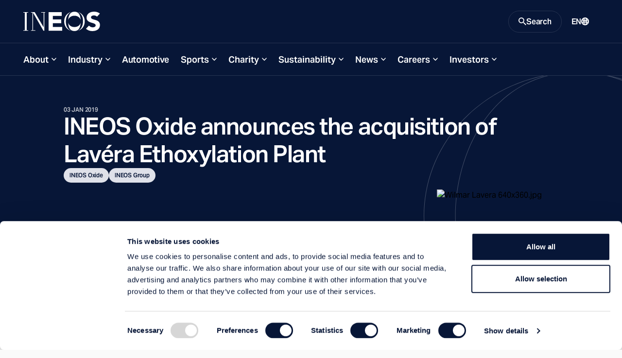

--- FILE ---
content_type: text/html; charset=utf-8
request_url: https://www.ineos.com/news/ineos-group/ineos-oxide-announces-the-acquisition-of-lavera-ethoxylation-plant/
body_size: 17490
content:
<!DOCTYPE html>
<html lang="en">
<head>
    <meta charset="UTF-8" />
    <meta name="viewport" content="width=device-width, initial-scale=1.0" />
    <meta http-equiv="X-UA-Compatible" content="ie=edge" />
    <title>INEOS Oxide announces the acquisition of Lav&#xE9;ra Ethoxylation Plant</title>
    <link rel="preconnect" href="https://use.typekit.net" crossorigin />
    <link rel="preconnect" href="https://p.typekit.net" />
    <link rel="preload" as="style" href="https://use.typekit.net/wic3dos.css" />
    <link rel="stylesheet"
          href="https://use.typekit.net/wic3dos.css"
          media="print"
          onload="this.media='all'" />
    <noscript>
        <link rel="stylesheet" href="https://use.typekit.net/wic3dos.css" />
    </noscript>
    <link rel="stylesheet" crossorigin href="/assets/style.css?v=HqcZJzHtWGik5FWJNLZCZ8bj4QMGXp4BDwmfcNFIlIg">
    <link rel="apple-touch-icon" sizes="180x180" href="/assets/apple-touch-icon.png">
    <link rel="manifest" href="/assets/site.webmanifest">
    <link rel="shortcut icon" href="/assets/favicon.ico" media="(prefers-color-scheme: light)" sizes="any">
    <link rel="shortcut icon" href="/assets/favicon-dark-mode.ico" media="(prefers-color-scheme: dark)" sizes="any">
    <link rel="icon" href="/assets/favicon.svg" type="image/svg+xml">
    <meta name="msapplication-TileColor" content="#071637">
    <meta name="msapplication-config" content="/assets/browserconfig.xml">
    <meta name="theme-color" content="#ffffff">


    <meta name="twitter:card" content="summary_large_image" />
    <meta name="twitter:title" content="INEOS Oxide announces the acquisition of Lav&#xE9;ra Ethoxylation Plant">

        <meta name="description" content="INEOS Oxide and Wilmar today announce that they have closed the acquisition by INEOS of the Wilmar Ethoxylation plant in Lav&#xE9;ra, France. &#xA; Nathalie Haeberli, Business Manager Alkoxylation, commented&#xA0; &#x201C;This acquisition is a great fit for our alkoxylation business as we continue our growth in the Euro" />
        <meta property="og:description" content="INEOS Oxide and Wilmar today announce that they have closed the acquisition by INEOS of the Wilmar Ethoxylation plant in Lav&#xE9;ra, France. &#xA; Nathalie Haeberli, Business Manager Alkoxylation, commented&#xA0; &#x201C;This acquisition is a great fit for our alkoxylation business as we continue our growth in the Euro" />

    <meta property="og:title" content="INEOS Oxide announces the acquisition of Lav&#xE9;ra Ethoxylation Plant" />
    <meta property="og:type" content="website" />
    <meta property="og:url" content="https://www.ineos.com/news/ineos-group/ineos-oxide-announces-the-acquisition-of-lavera-ethoxylation-plant/" />
        <meta property="og:image" content="https://www.ineos.com/assets/apple-touch-icon.png" />
    <meta property="og:locale" content="en" />
    
    <link rel="canonical" href="https://www.ineos.com/news/ineos-group/ineos-oxide-announces-the-acquisition-of-lavera-ethoxylation-plant/" />
    

        <!-- Google Tag Manager -->
        <script>
            (function (w, d, s, l, i) {
                w[l] = w[l] || [];
                w[l].push({
                    'gtm.start':
                        new Date().getTime(),
                    event: 'gtm.js'
                });
                var f = d.getElementsByTagName(s)[0],
                    j = d.createElement(s),
                    dl = l != 'dataLayer' ? '&l=' + l : '';
                j.async = true;
                j.src =
                    'https://www.googletagmanager.com/gtm.js?id=' + i + dl;
                f.parentNode.insertBefore(j, f);
            })(window, document, 'script', 'dataLayer', 'GTM-KLWT78Z');
        </script>
        <!-- End Google Tag Manager -->

    
    
    
</head>
<body class="bg-light" data-search="/searchresultspage/autocomplete/">
        <!-- Google Tag Manager (noscript) -->
        <noscript>
            <iframe src="https://www.googletagmanager.com/ns.html?id=GTM-KLWT78Z"
                    height="0" width="0" style="display: none; visibility: hidden">
            </iframe>
        </noscript>
        <!-- End Google Tag Manager (noscript) -->
<script src="/site.js?v=OcQRTmBn08gaZaj8ZsUtbY8y-Xmh3sysf5mwQFyjgkg" type="text/javascript"></script>

<header class="c-site-header js-header-sticky" data-module="header">
    <a class="c-button is-primary is-small fixed top-1 left-full z-50 focus:left-1" href="#main-content">Skip to main content</a>
    <div class="c-site-header-bar-wrapper">
        <div class="c-site-header-bar">
            <div class="c-site-header-logo is-double">
                <a href="/" class="c-site-link is-logo">
                    <img src="/contentassets/416ec8a86e714e04870994301eb7dcb9/ineos-mobile-logo.svg"
                         class="o-logo c-site-link-svg" alt="INEOS mobile logo.svg">
                    <img src="/contentassets/416ec8a86e714e04870994301eb7dcb9/new-ineos-logo-2024.svg"
                         class="o-logo c-site-link-svg is-wide" alt="New ineos logo 2024.svg">
                </a>
            </div>
            <div class="c-site-header-bar-controls">
                    <button class="c-site-link is-button is-search js-button-search" aria-expanded="false" aria-controls="search-modal">
                        <svg class="o-icon c-site-link-icon is-closed"
                             width="16"
                             height="16"
                             viewBox="0 0 16 16"
                             xmlns="http://www.w3.org/2000/svg"
                             aria-hidden="true"
                             focusable="false">
                            <path d="M11.435 10.063h-.723l-.256-.247a5.92 5.92 0 0 0 1.437-3.87 5.946 5.946 0 1 0-5.947 5.947 5.92 5.92 0 0 0 3.87-1.437l.247.256v.723L14.637 16 16 14.637l-4.565-4.574Zm-5.489 0A4.111 4.111 0 0 1 1.83 5.946 4.111 4.111 0 0 1 5.946 1.83a4.111 4.111 0 0 1 4.117 4.116 4.111 4.111 0 0 1-4.117 4.117Z"
                                  fill="currentColor" />
                        </svg>
                        <span class="c-site-link-text is-closed">Search</span>
                        <svg class="o-icon c-site-link-icon is-open"
                             width="16"
                             height="16"
                             viewBox="0 0 16 16"
                             xmlns="http://www.w3.org/2000/svg"
                             aria-hidden="true"
                             focusable="false">
                            <path d="M14.359 3.056 3.05 14.364 1.636 12.95 12.95 1.636l1.409 1.42Z" fill="currentColor" />
                            <path d="M1.641 3.056 12.95 14.364l1.414-1.414L3.05 1.636l-1.409 1.42Z" fill="currentColor" />
                        </svg>
                        <span class="c-site-link-text is-open">Close</span>
                    </button>

                <button class="c-site-link is-button is-menu js-button-menu" aria-expanded="false" aria-controls="site-navigation">
                    <span class="c-site-link-text is-closed">Menu</span>
                    <svg class="o-icon c-site-link-icon is-closed"
                         width="16"
                         height="16"
                         viewBox="0 0 16 16"
                         xmlns="http://www.w3.org/2000/svg"
                         aria-hidden="true"
                         focusable="false">
                        <path d="M15.992 4H0V2h16l-.008 2Zm0 5H0V7h16l-.008 2Zm0 5H0v-2h16l-.008 2Z" fill="currentColor" />
                    </svg>
                    <span class="c-site-link-text is-open">Close</span>
                    <svg class="o-icon c-site-link-icon is-open"
                         width="16"
                         height="16"
                         viewBox="0 0 16 16"
                         xmlns="http://www.w3.org/2000/svg"
                         aria-hidden="true"
                         focusable="false">
                        <path d="M14.359 3.056 3.05 14.364 1.636 12.95 12.95 1.636l1.409 1.42Z" fill="currentColor" />
                        <path d="M1.641 3.056 12.95 14.364l1.414-1.414L3.05 1.636l-1.409 1.42Z" fill="currentColor" />
                    </svg>
                </button>

                    <a href="/language-selection/?contentId=19070" class="c-site-link is-link is-language">
                        <span class="c-site-link-text">EN</span>
                        <svg class="o-icon c-site-link-icon"
                             width="16"
                             height="16"
                             viewBox="0 0 16 16"
                             xmlns="http://www.w3.org/2000/svg"
                             aria-hidden="true"
                             focusable="false">
                            <path d="M8.014.001a7.974 7.974 0 0 1 2.295.3h.2v.1a7.985 7.985 0 0 1 3.974 2.907 8.003 8.003 0 0 1 0 9.377 7.985 7.985 0 0 1-3.974 2.907v.1h-.2a7.972 7.972 0 0 1-4.391 0h-.1a7.984 7.984 0 0 1-4.2-2.87 8.003 8.003 0 0 1 0-9.652A7.984 7.984 0 0 1 8.015.001Zm.2 10.194H6.715c.1 1.3.3 2.498.699 3.798.497.063 1 .063 1.497 0 .4-1.3.599-2.499.699-3.698H8.213v-.1Zm-3.494.2h-.2l-.698.2h-.2l-.798.3a5.993 5.993 0 0 0 2.395 2.398c-.299-1-.399-1.999-.499-2.898Zm6.987 0-.1.4-.4 2.298a5.993 5.993 0 0 0 1.996-2.198l-.498-.2-.998-.3ZM2.225 6.297a6.004 6.004 0 0 0-.2 2.699l.899-.3 1.597-.4a25.016 25.016 0 0 1 0-1.599c-.599 0-1.198-.1-1.597-.3l-.699-.2v.1Zm11.478 0-.5.2c-.399.2-.997.3-1.596.3a24.64 24.64 0 0 1 0 1.599c.599 0 .998.2 1.397.3h.2l.598.3a6.006 6.006 0 0 0-.1-2.599v-.1Zm-7.086.7v1.3c1.03-.04 2.063-.04 3.093 0v-1.3c-1.03.039-2.062.039-3.093 0ZM8.014 2h-.599l-.1.4-.499 2.598c.898.03 1.797.03 2.695 0A23.014 23.014 0 0 0 8.812 1.8l.2.2a5.98 5.98 0 0 0-.998 0Zm3.194 1 .1.499.199 1.4 1.197-.3h.2a5.991 5.991 0 0 0-1.697-1.7V3Zm-5.989-.3h-.2a5.992 5.992 0 0 0-1.796 1.798l.4.1 1.197.3c0-.8.2-1.499.4-2.199Z"
                                  fill="currentColor"/>
                        </svg>
                    </a>
            </div>
        </div>
    </div>
    <div class="c-site-header-nav js-site-nav">
        <nav id="site-navigation" class="c-nav">
            <ul class="c-nav-list">
                        <li class="c-nav-root js-nav-root">
                                <button class="c-nav-button has-children js-nav-parent-button" aria-expanded="false">About</button>
                                <ul class="c-nav-sub" aria-label="About menu">
                                    <li class="c-nav-child">
                                        <a href="/about/" target="" class="c-nav-child-link">
                                            Visit this Section
                                        </a>
                                    </li>
                                        <li class="c-nav-child">
                                            <a href="/about/history/" target="" class="c-nav-child-link">Our History</a>
                                        </li>
                                        <li class="c-nav-child">
                                            <a href="/about/our-leadership/" target="" class="c-nav-child-link">Our Leadership</a>
                                        </li>
                                        <li class="c-nav-child">
                                            <a href="/about/year-in-review/" target="" class="c-nav-child-link">Year in Review</a>
                                        </li>
                                        <li class="c-nav-child">
                                            <a href="/about/the-ineos-compass/" target="" class="c-nav-child-link">The INEOS Compass</a>
                                        </li>
                                        <li class="c-nav-child">
                                            <a href="/contact/" target="" class="c-nav-child-link">Contacts</a>
                                        </li>
                                        <li class="c-nav-child">
                                            <a href="/locations/" target="" class="c-nav-child-link">Locations</a>
                                        </li>
                                </ul>
                        </li>
                        <li class="c-nav-root js-nav-root">
                                <button class="c-nav-button has-children js-nav-parent-button" aria-expanded="false">Industry</button>
                                <ul class="c-nav-sub" aria-label="About menu">
                                    <li class="c-nav-child">
                                        <a href="/industry/" target="" class="c-nav-child-link">
                                            Visit this Section
                                        </a>
                                    </li>
                                        <li class="c-nav-child">
                                            <a href="/our-businesses/" target="" class="c-nav-child-link">Our Businesses</a>
                                        </li>
                                        <li class="c-nav-child">
                                            <a href="/products/" target="" class="c-nav-child-link">Product Finder</a>
                                        </li>
                                        <li class="c-nav-child">
                                            <a href="/industry/products/" target="" class="c-nav-child-link">Products</a>
                                        </li>
                                        <li class="c-nav-child">
                                            <a href="/industry/markets/" target="" class="c-nav-child-link">Markets</a>
                                        </li>
                                </ul>
                        </li>
                        <li class="c-nav-root js-nav-root">
                                <a href="/Automotive/" class="c-nav-button" target="">Automotive</a>
                        </li>
                        <li class="c-nav-root js-nav-root">
                                <button class="c-nav-button has-children js-nav-parent-button" aria-expanded="false">Sports</button>
                                <ul class="c-nav-sub" aria-label="About menu">
                                    <li class="c-nav-child">
                                        <a href="/sports/" target="" class="c-nav-child-link">
                                            Visit this Section
                                        </a>
                                    </li>
                                        <li class="c-nav-child">
                                            <a href="/sports/football/" target="" class="c-nav-child-link">Football</a>
                                        </li>
                                        <li class="c-nav-child">
                                            <a href="/sports/f1/" target="" class="c-nav-child-link">Formula 1</a>
                                        </li>
                                        <li class="c-nav-child">
                                            <a href="/sports/cycling/" target="" class="c-nav-child-link">Cycling</a>
                                        </li>
                                        <li class="c-nav-child">
                                            <a href="/sports/sailing/" target="" class="c-nav-child-link">Sailing</a>
                                        </li>
                                        <li class="c-nav-child">
                                            <a href="/sports/challenges/" target="" class="c-nav-child-link">1:59 Challenge</a>
                                        </li>
                                </ul>
                        </li>
                        <li class="c-nav-root js-nav-root">
                                <button class="c-nav-button has-children js-nav-parent-button" aria-expanded="false">Charity</button>
                                <ul class="c-nav-sub" aria-label="About menu">
                                    <li class="c-nav-child">
                                        <a href="/charities/" target="" class="c-nav-child-link">
                                            Visit this Section
                                        </a>
                                    </li>
                                        <li class="c-nav-child">
                                            <a href="/charities/health/" target="" class="c-nav-child-link">Health</a>
                                        </li>
                                        <li class="c-nav-child">
                                            <a href="/charities/education/" target="" class="c-nav-child-link">Education</a>
                                        </li>
                                        <li class="c-nav-child">
                                            <a href="/charities/community/" target="" class="c-nav-child-link">Community</a>
                                        </li>
                                        <li class="c-nav-child">
                                            <a href="/charities/conservation/" target="" class="c-nav-child-link">Conservation</a>
                                        </li>
                                </ul>
                        </li>
                        <li class="c-nav-root js-nav-root">
                                <button class="c-nav-button has-children js-nav-parent-button" aria-expanded="false">Sustainability</button>
                                <ul class="c-nav-sub" aria-label="About menu">
                                    <li class="c-nav-child">
                                        <a href="/sustainability/" target="" class="c-nav-child-link">
                                            Visit this Section
                                        </a>
                                    </li>
                                        <li class="c-nav-child">
                                            <a href="/sustainability/environment/" target="" class="c-nav-child-link">Environment</a>
                                        </li>
                                        <li class="c-nav-child">
                                            <a href="/sustainability/social/" target="" class="c-nav-child-link">Social</a>
                                        </li>
                                        <li class="c-nav-child">
                                            <a href="/sustainability/governance/" target="" class="c-nav-child-link">Governance</a>
                                        </li>
                                        <li class="c-nav-child">
                                            <a href="/sustainability/sustainability-reports/" target="" class="c-nav-child-link">Reporting &amp; Data</a>
                                        </li>
                                </ul>
                        </li>
                        <li class="c-nav-root js-nav-root">
                                <button class="c-nav-button has-children js-nav-parent-button" aria-expanded="false">News</button>
                                <ul class="c-nav-sub" aria-label="About menu">
                                    <li class="c-nav-child">
                                        <a href="/media/" target="" class="c-nav-child-link">
                                            Visit this Section
                                        </a>
                                    </li>
                                        <li class="c-nav-child">
                                            <a href="/news/" target="" class="c-nav-child-link">Press Releases</a>
                                        </li>
                                        <li class="c-nav-child">
                                            <a href="/inch-magazine/" target="" class="c-nav-child-link">INCH Magazine</a>
                                        </li>
                                        <li class="c-nav-child">
                                            <a href="/intv/" target="" class="c-nav-child-link">IN.TV</a>
                                        </li>
                                        <li class="c-nav-child">
                                            <a href="/press-contacts/" target="" class="c-nav-child-link">Press Contacts</a>
                                        </li>
                                </ul>
                        </li>
                        <li class="c-nav-root js-nav-root">
                                <button class="c-nav-button has-children js-nav-parent-button" aria-expanded="false">Careers</button>
                                <ul class="c-nav-sub" aria-label="About menu">
                                    <li class="c-nav-child">
                                        <a href="/careers/" target="" class="c-nav-child-link">
                                            Visit this Section
                                        </a>
                                    </li>
                                        <li class="c-nav-child">
                                            <a href="/careers/working-with-us/" target="" class="c-nav-child-link">Working with us</a>
                                        </li>
                                        <li class="c-nav-child">
                                            <a href="/careers/jobs/" target="" class="c-nav-child-link">Jobs</a>
                                        </li>
                                        <li class="c-nav-child">
                                            <a href="/careers/graduates/" target="" class="c-nav-child-link">Graduates</a>
                                        </li>
                                        <li class="c-nav-child">
                                            <a href="/careers/apprenticeships-and-internships/" target="" class="c-nav-child-link">Apprenticeships and Internships</a>
                                        </li>
                                        <li class="c-nav-child">
                                            <a href="/careers/faqs/" target="" class="c-nav-child-link">FAQs</a>
                                        </li>
                                        <li class="c-nav-child">
                                            <a href="/careers/recruitment-fraud/" target="" class="c-nav-child-link">Recruitment Fraud</a>
                                        </li>
                                </ul>
                        </li>
                        <li class="c-nav-root js-nav-root">
                                <button class="c-nav-button has-children js-nav-parent-button" aria-expanded="false">Investors</button>
                                <ul class="c-nav-sub" aria-label="About menu">
                                    <li class="c-nav-child">
                                        <a href="/investors-companies/" target="" class="c-nav-child-link">
                                            Visit this Section
                                        </a>
                                    </li>
                                        <li class="c-nav-child">
                                            <a href="/investor-relations/" target="" class="c-nav-child-link">INEOS Investor Relations</a>
                                        </li>
                                        <li class="c-nav-child">
                                            <a href="/ineos-quattro-investor-relations/" target="" class="c-nav-child-link">INEOS Quattro Investor Relations</a>
                                        </li>
                                        <li class="c-nav-child">
                                            <a href="/businesses/ineos-enterprises/investor-relations/" target="" class="c-nav-child-link">INEOS Enterprises Investor Relations</a>
                                        </li>
                                        <li class="c-nav-child">
                                            <a href="/investors-companies/investment-fraud/" target="" class="c-nav-child-link">Investment Fraud</a>
                                        </li>
                                </ul>
                        </li>

                    <li class="c-nav-root is-language">

                        <a href="/language-selection/?contentId=19070"
                           class="c-nav-button">
                            <span class="c-site-link-text">EN</span>
                            <svg class="o-icon c-site-link-icon"
                                 width="16"
                                 height="16"
                                 viewBox="0 0 16 16"
                                 xmlns="http://www.w3.org/2000/svg"
                                 aria-hidden="true"
                                 focusable="false">
                                <path d="M8.014.001a7.974 7.974 0 0 1 2.295.3h.2v.1a7.985 7.985 0 0 1 3.974 2.907 8.003 8.003 0 0 1 0 9.377 7.985 7.985 0 0 1-3.974 2.907v.1h-.2a7.972 7.972 0 0 1-4.391 0h-.1a7.984 7.984 0 0 1-4.2-2.87 8.003 8.003 0 0 1 0-9.652A7.984 7.984 0 0 1 8.015.001Zm.2 10.194H6.715c.1 1.3.3 2.498.699 3.798.497.063 1 .063 1.497 0 .4-1.3.599-2.499.699-3.698H8.213v-.1Zm-3.494.2h-.2l-.698.2h-.2l-.798.3a5.993 5.993 0 0 0 2.395 2.398c-.299-1-.399-1.999-.499-2.898Zm6.987 0-.1.4-.4 2.298a5.993 5.993 0 0 0 1.996-2.198l-.498-.2-.998-.3ZM2.225 6.297a6.004 6.004 0 0 0-.2 2.699l.899-.3 1.597-.4a25.016 25.016 0 0 1 0-1.599c-.599 0-1.198-.1-1.597-.3l-.699-.2v.1Zm11.478 0-.5.2c-.399.2-.997.3-1.596.3a24.64 24.64 0 0 1 0 1.599c.599 0 .998.2 1.397.3h.2l.598.3a6.006 6.006 0 0 0-.1-2.599v-.1Zm-7.086.7v1.3c1.03-.04 2.063-.04 3.093 0v-1.3c-1.03.039-2.062.039-3.093 0ZM8.014 2h-.599l-.1.4-.499 2.598c.898.03 1.797.03 2.695 0A23.014 23.014 0 0 0 8.812 1.8l.2.2a5.98 5.98 0 0 0-.998 0Zm3.194 1 .1.499.199 1.4 1.197-.3h.2a5.991 5.991 0 0 0-1.697-1.7V3Zm-5.989-.3h-.2a5.992 5.992 0 0 0-1.796 1.798l.4.1 1.197.3c0-.8.2-1.499.4-2.199Z"
                                      fill="currentColor" />
                            </svg>
                        </a>
                    </li>
            </ul>
        </nav>
    </div>
    <div id="search-modal" class="c-site-header-search js-search-modal">
        <div class="c-site-header-search-bg">
            <svg class=" text-icon"
                 width="395"
                 height="375"
                 viewBox="0 0 395 375"
                 fill="none"
                 xmlns="http://www.w3.org/2000/svg"
                 aria-hidden="true"
                 focusable="false">
                <path fill="currentColor" opacity="0.25" fill-rule="evenodd" clip-rule="evenodd"
                      d="M41.3263 187.476C41.3263 146.398 53.0178 99.6704 78.6129 63.2216C100.777 31.6586 133.367 7.80142 177.84 1.98261C196.741 0.219149 215.861 1.03865 234.56 4.44111C272.058 12.969 300.193 35.0274 320.002 63.2364C345.602 99.6901 357.297 146.418 357.297 187.476C357.297 228.535 345.608 275.274 320.012 311.74C302.52 336.66 278.534 356.782 247.336 367.022C219.708 373.881 190.809 374.962 162.781 370.264C125.916 361.531 98.1956 339.65 78.613 311.755C53.0178 275.294 41.3263 228.555 41.3263 187.476ZM162.419 370.811C124.088 364.339 87.3923 347.091 57.7725 319.066C-19.2575 246.186 -19.2575 128.023 57.7725 55.142C91.2123 23.5035 133.671 5.5997 177.319 1.4306C184.349 0.490453 191.675 0 199.303 0C212.051 0 223.956 1.37026 235.044 3.92039C272.299 10.768 307.868 27.8419 336.723 55.142C413.753 128.023 413.753 246.186 336.723 319.066C311.156 343.256 280.316 359.417 247.704 367.549C233.157 372.345 217.047 375 199.303 375C186.116 375 173.831 373.533 162.419 370.811ZM154.739 368.753C119.367 361.376 85.731 344.673 58.2196 318.643C-18.5635 245.996 -18.5636 128.212 58.2196 55.5649C88.4293 26.9825 126.024 9.6456 165.192 3.55425C126.894 11.9007 98.2198 34.2295 78.1093 62.8679C52.4286 99.4386 40.7108 146.296 40.7108 187.476C40.7108 228.657 52.4286 275.526 78.1093 312.108C96.3463 338.087 121.626 358.878 154.739 368.753ZM238.173 369.688C226.21 372.735 213.265 374.385 199.303 374.385C190.215 374.385 181.557 373.686 173.32 372.357C194.905 374.838 216.84 373.949 238.173 369.688ZM254.551 365.091C284.459 356.498 312.63 341.016 336.276 318.643C413.059 245.996 413.059 128.212 336.276 55.565C310.241 30.9322 278.721 14.6518 245.435 6.7237C277.782 16.7801 302.555 37.3197 320.506 62.8827C346.191 99.4583 357.913 146.315 357.913 187.476C357.913 228.637 346.197 275.506 320.515 312.094C304.289 335.21 282.487 354.221 254.551 365.091Z" />
            </svg>
        </div>
            <div class="c-site-header-search-wrapper">
                <div class="c-modal-search" data-module="search">
                    <div class="c-modal-search-wrapper">
                        <div class="c-modal-search-form-wrapper">
                            <form class="c-modal-search-form js-site-seach" action="/search-page/" method="get" autocomplete="off">
                                <div class="c-modal-search-column">
                                    <h2 class="c-modal-search-title">Search INEOS</h2>
                                    <div class="c-modal-search-input-wrapper">
                                        <label for="site-search" class="c-modal-search-label sr-only">Search</label>
                                        <input type="search" id="site-search" class="c-index-search-input js-site-search-input" name="q" placeholder="Search Query" type="search" required />
                                        <div class="c-autocomplete js-autocomplete-suggestions"></div>
                                        <button type="submit" class="c-modal-search-button">
                                            <svg class="o-icon c-modal-search-button-icon"
                                                 width="16"
                                                 height="16"
                                                 viewBox="0 0 16 16"
                                                 xmlns="http://www.w3.org/2000/svg"
                                                 aria-hidden="true"
                                                 focusable="false">
                                                <path d="M11.435 10.063h-.723l-.256-.247a5.92 5.92 0 0 0 1.437-3.87 5.946 5.946 0 1 0-5.947 5.947 5.92 5.92 0 0 0 3.87-1.437l.247.256v.723L14.637 16 16 14.637l-4.565-4.574Zm-5.489 0A4.111 4.111 0 0 1 1.83 5.946 4.111 4.111 0 0 1 5.946 1.83a4.111 4.111 0 0 1 4.117 4.116 4.111 4.111 0 0 1-4.117 4.117Z"
                                                      fill="currentColor" />
                                            </svg>
                                        </button>
                                    </div>
                                        <div class="c-modal-search-suggestions">
                                            <h3 class="c-modal-search-subtitle">Suggestions</h3>
                                            <ul class="c-modal-search-list o-list is-inline">
                                                    <li class="c-modal-search-item">
                                                        <a href="/search-page/?q=Careers" class="c-modal-search-list-link">Careers</a>
                                                    </li>
                                                    <li class="c-modal-search-item">
                                                        <a href="/search-page/?q=Sustainability" class="c-modal-search-list-link">Sustainability</a>
                                                    </li>
                                            </ul>
                                        </div>
                                </div>
                                    <div class="c-modal-search-column hidden lg:block">
                                        <div class="c-modal-search-filters-wrapper">
                                            <div class="c-modal-search-filters">
                                                <fieldset class="c-form-fs">
                                                    <legend class="c-form-label">Filter by:</legend>
                                                        <label class="c-form-cb">
                                                            <input type="checkbox" class="c-form-cb-input" name="categories" value="Business">
                                                            <span class="c-form-cb-caption">Business</span>
                                                        </label>
                                                        <label class="c-form-cb">
                                                            <input type="checkbox" class="c-form-cb-input" name="categories" value="Careers">
                                                            <span class="c-form-cb-caption">Careers</span>
                                                        </label>
                                                        <label class="c-form-cb">
                                                            <input type="checkbox" class="c-form-cb-input" name="categories" value="Document">
                                                            <span class="c-form-cb-caption">Document</span>
                                                        </label>
                                                        <label class="c-form-cb">
                                                            <input type="checkbox" class="c-form-cb-input" name="categories" value="Group">
                                                            <span class="c-form-cb-caption">Group</span>
                                                        </label>
                                                        <label class="c-form-cb">
                                                            <input type="checkbox" class="c-form-cb-input" name="categories" value="INCH Magazine">
                                                            <span class="c-form-cb-caption">INCH Magazine</span>
                                                        </label>
                                                        <label class="c-form-cb">
                                                            <input type="checkbox" class="c-form-cb-input" name="categories" value="Markets">
                                                            <span class="c-form-cb-caption">Markets</span>
                                                        </label>
                                                        <label class="c-form-cb">
                                                            <input type="checkbox" class="c-form-cb-input" name="categories" value="News">
                                                            <span class="c-form-cb-caption">News</span>
                                                        </label>
                                                        <label class="c-form-cb">
                                                            <input type="checkbox" class="c-form-cb-input" name="categories" value="Products">
                                                            <span class="c-form-cb-caption">Products</span>
                                                        </label>
                                                        <label class="c-form-cb">
                                                            <input type="checkbox" class="c-form-cb-input" name="categories" value="Sports">
                                                            <span class="c-form-cb-caption">Sports</span>
                                                        </label>
                                                        <label class="c-form-cb">
                                                            <input type="checkbox" class="c-form-cb-input" name="categories" value="Sustainability">
                                                            <span class="c-form-cb-caption">Sustainability</span>
                                                        </label>
                                                </fieldset>
                                            </div>
                                        </div>
                                    </div>
                            </form>
                        </div>
                        <div class="c-modal-search-cta">
                            <div class="c-modal-search-cta-wrapper">
                                <span class="c-modal-search-cta-text">Looking for a product? Search using our product finder.</span>
                                <a href="/products/" class="c-button is-primary is-small flex-shrink-0">
                                    Product Finder
                                    <svg class="o-icon size-3"
                                         width="16"
                                         height="16"
                                         viewBox="0 0 16 16"
                                         xmlns="http://www.w3.org/2000/svg"
                                         aria-hidden="true"
                                         focusable="false">
                                        <path d="M9.45.5 16 8.015 9.448 15.5l-1.475-1.29 4.567-5.217H0V7.034h12.546L7.97 1.787 9.45.5Z"
                                              fill="currentColor" />
                                    </svg>
                                </a>
                            </div>
                        </div>
                    </div>
                </div>
            </div>
    </div>
</header>
    <main id="main-content" class="c-main bg-transparent">





        



<article class="c-article has-feature-image">
    <header class="c-article-header">
        <div class="o-block is-wide relative">
            <div class="c-article-bg-image">
                <svg
                    class=" text-icon-on-accent"
                    width="395"
                    height="375"
                    viewBox="0 0 395 375"
                    fill="none"
                    xmlns="http://www.w3.org/2000/svg"
                    aria-hidden="true"
                    focusable="false"
                >
                    <path fill="currentColor" opacity="0.25" fill-rule="evenodd" clip-rule="evenodd"
                          d="M41.3263 187.476C41.3263 146.398 53.0178 99.6704 78.6129 63.2216C100.777 31.6586 133.367 7.80142 177.84 1.98261C196.741 0.219149 215.861 1.03865 234.56 4.44111C272.058 12.969 300.193 35.0274 320.002 63.2364C345.602 99.6901 357.297 146.418 357.297 187.476C357.297 228.535 345.608 275.274 320.012 311.74C302.52 336.66 278.534 356.782 247.336 367.022C219.708 373.881 190.809 374.962 162.781 370.264C125.916 361.531 98.1956 339.65 78.613 311.755C53.0178 275.294 41.3263 228.555 41.3263 187.476ZM162.419 370.811C124.088 364.339 87.3923 347.091 57.7725 319.066C-19.2575 246.186 -19.2575 128.023 57.7725 55.142C91.2123 23.5035 133.671 5.5997 177.319 1.4306C184.349 0.490453 191.675 0 199.303 0C212.051 0 223.956 1.37026 235.044 3.92039C272.299 10.768 307.868 27.8419 336.723 55.142C413.753 128.023 413.753 246.186 336.723 319.066C311.156 343.256 280.316 359.417 247.704 367.549C233.157 372.345 217.047 375 199.303 375C186.116 375 173.831 373.533 162.419 370.811ZM154.739 368.753C119.367 361.376 85.731 344.673 58.2196 318.643C-18.5635 245.996 -18.5636 128.212 58.2196 55.5649C88.4293 26.9825 126.024 9.6456 165.192 3.55425C126.894 11.9007 98.2198 34.2295 78.1093 62.8679C52.4286 99.4386 40.7108 146.296 40.7108 187.476C40.7108 228.657 52.4286 275.526 78.1093 312.108C96.3463 338.087 121.626 358.878 154.739 368.753ZM238.173 369.688C226.21 372.735 213.265 374.385 199.303 374.385C190.215 374.385 181.557 373.686 173.32 372.357C194.905 374.838 216.84 373.949 238.173 369.688ZM254.551 365.091C284.459 356.498 312.63 341.016 336.276 318.643C413.059 245.996 413.059 128.212 336.276 55.565C310.241 30.9322 278.721 14.6518 245.435 6.7237C277.782 16.7801 302.555 37.3197 320.506 62.8827C346.191 99.4583 357.913 146.315 357.913 187.476C357.913 228.637 346.197 275.506 320.515 312.094C304.289 335.21 282.487 354.221 254.551 365.091Z"/>
                </svg>
            </div>
            <div class="c-article-header-container">
                <div class="c-article-header-text-container">
                    <div class="c-article-accent-line"></div>
                    <time class="c-article-published-date" datetime="2019-01-03">
                        03 Jan 2019
                    </time>
                    <h1 class="c-article-title"
                        >INEOS Oxide announces the acquisition of Lav&#xE9;ra Ethoxylation Plant</h1>
                    <div class="flex gap-2">
                        <a class="c-button is-primary is-pill" href="/businesses/ineos-oxide/">INEOS Oxide</a>
                        <a class="c-button is-primary is-pill" href="/">INEOS Group</a>
                    </div>
                </div>
            </div>
        </div>
    </header>
    <div class="c-article-figure-wrapper o-block is-wide">
        <figure class="c-article-figure">
            <img class="c-article-image"
                 src="https://res.cloudinary.com/ineoslive/image/upload/c_auto,w_1280/IneosCapitalv3/globalassets/ineos-group/businesses/ineos-oxide/news/wilmar-lavera-640x360.jpg"
                 alt="Wilmar Lavera 640x360.jpg"
                 srcset="https://res.cloudinary.com/ineoslive/image/upload/c_auto,w_1280/IneosCapitalv3/globalassets/ineos-group/businesses/ineos-oxide/news/wilmar-lavera-640x360.jpg 592w,
                        https://res.cloudinary.com/ineoslive/image/upload/c_auto,w_500/IneosCapitalv3/globalassets/ineos-group/businesses/ineos-oxide/news/wilmar-lavera-640x360.jpgg 250w,
                        https://res.cloudinary.com/ineoslive/image/upload/c_auto,w_740/IneosCapitalv3/globalassets/ineos-group/businesses/ineos-oxide/news/wilmar-lavera-640x360.jpg 340w"
                 sizes="(max-width: 979px) 592px, (max-width: 1339px) 250px, 340px"
            />
            <figcaption class="c-article-figure-caption"></figcaption>
        </figure>
    </div>

    <div class="o-block is-wide">
        <div class="c-article-body">
            <div class="c-article-content">
                <div class="s-wys" >
                    

<p>INEOS Oxide and Wilmar today announce that they have closed the acquisition by INEOS of the Wilmar Ethoxylation plant in Lav&eacute;ra, France.</p>
<p>Nathalie Haeberli, Business Manager Alkoxylation, commented&nbsp;<strong>&ldquo;This acquisition is a great fit for our alkoxylation business as we continue our growth in the European marketplace. We will now operate alkoxylation assets on three integrated INEOS sites. We look forward to adding this capacity to our network, that together with our upcoming expansion in Zwijndrecht, Antwerp,&nbsp;Belgium, increases our offering to the European market.&rdquo;</strong></p>
<p>Graham Beesley, CEO INEOS Oxide said&nbsp;<strong>&ldquo;This acquisition comes at an opportune moment for INEOS&rsquo;s Lav&eacute;ra ethylene oxide activities following the recent decision to invest in the Lav&eacute;ra site. We are confident that this enhancement to our capabilities in Lav&eacute;ra will deliver for the business, noting the expertise of both the Wilmar and INEOS Oxide teams at Lav&eacute;ra.&rdquo;</strong>&nbsp;As part of these&nbsp;investments INEOS expects its annual ethylene oxide production capacity at Lav&eacute;ra ultimately to reach 270 kt.</p>
<p>In the transaction, INEOS Oxide will acquire the Lav&eacute;ra ethoxylation production asset and the associated employees, however the Wilmar commercial portfolio is not part of the transaction and will remain with Wilmar. In parallel, supporting Wilmar&rsquo;s strategic goals, INEOS and Wilmar have entered into a toll manufacturing agreement to supply ethoxylation capacity to Wilmar from across the INEOS network.</p>
<p><strong>ENDS</strong><br /><br />Press contact</p>
<p>Richard Longden (INEOS)&nbsp; &nbsp; &nbsp; &nbsp; 0041 21 627 7063 or 0041 7996 26123</p>

                </div>
            </div>
            <div class="c-article-sidebar">
                <div class="c-article-sidebar-item">
                    <div class="flex flex-row flex-wrap lg:flex-col gap-6 lg:gap-4">
                        <a href="https://www.ineos.com/news/" class="c-article-link">
                            <svg
                                class="o-icon text-icon"
                                width="16"
                                height="16"
                                viewBox="0 0 16 16"
                                xmlns="http://www.w3.org/2000/svg"
                                aria-hidden="true"
                                focusable="false"
                            >
                                <path d="m10.5 13-5-5 5-5v10Z" fill="currentColor"/>
                            </svg>
                            Back to News

                        </a>
                        <a href="#" class="c-article-link" onClick="window.print()">
                            <svg class="o-icon text-icon"
                                 width="16"
                                 height="16"
                                 viewBox="0 0 16 16"
                                 xmlns="http://www.w3.org/2000/svg"
                                 aria-hidden="true"
                                 focusable="false">
                                <path
                                    d="M2.462 1h11.077v1.23H2.462V1Zm10.48 6.135H3.096v.019h-.02v8.615h9.847v-.019h.02V7.135ZM1.27 2.846h13.539c.678 0 1.192.494 1.192 1.166v6.092c0 .672-.514 1.28-1.192 1.28h-1.27V6.539H2.463v4.847H1.269c-.678 0-1.269-.61-1.269-1.281V4.012c0-.672.59-1.166 1.27-1.166Z"
                                    fill="currentColor"/>
                            </svg>
                            Print
                        </a>
                    </div>
                </div>
                


                <div class="c-article-sidebar-item">
                    <span
                        class="text-xs text-body-highlight font-medium leading-none uppercase">Share this Article</span>
                    <ul class="flex flex-row flex-wrap lg:flex-col items-start gap-4 lg:gap-2 pr-10 lg:pr-0">
                        <li>
                            <a href="http://www.facebook.com/sharer.php?u=https://www.ineos.com/news/ineos-group/ineos-oxide-announces-the-acquisition-of-lavera-ethoxylation-plant/" class="c-article-link">
                                <svg
                                    class="o-icon text-icon"
                                    width="16"
                                    height="16"
                                    viewBox="0 0 16 16"
                                    xmlns="http://www.w3.org/2000/svg"
                                    aria-hidden="true"
                                    focusable="false"
                                >
                                    <path
                                        d="M16 8a8 8 0 0 0-8-8 8 8 0 0 0-8 8c0 3.75 2.584 6.9 6.069 7.766v-5.322h-1.65V8h1.65V6.947c0-2.722 1.231-3.985 3.906-3.985.506 0 1.381.1 1.74.2v2.213a10.54 10.54 0 0 0-.924-.031c-1.313 0-1.82.497-1.82 1.787V8h2.613l-.45 2.444H8.97v5.497A7.999 7.999 0 0 0 16 8Z"
                                        fill="currentColor"/>

                                </svg>
                                Facebook
                            </a>
                        </li>
                        <li>
                            <a href="https://twitter.com/intent/tweet/?text=INEOS%20Oxide%20announces%20the%20acquisition%20of%20Lav%C3%A9ra%20Ethoxylation%20Plant&amp;url=https://www.ineos.com/news/ineos-group/ineos-oxide-announces-the-acquisition-of-lavera-ethoxylation-plant/"
                               class="c-article-link">
                                <svg
                                    class="o-icon text-icon"
                                    width="16"
                                    height="16"
                                    viewBox="0 0 16 16"
                                    xmlns="http://www.w3.org/2000/svg"
                                    aria-hidden="true"
                                    focusable="false"
                                >
                                    <path
                                        d="M12.6 1h2.454l-5.36 6.126L16 15.463h-4.937l-3.87-5.055-4.422 5.055H.313L6.046 8.91 0 1h5.062l3.494 4.62L12.6 1Zm-.862 12.996h1.359L4.322 2.391h-1.46l8.876 11.605Z"
                                        fill="currentColor"/>

                                </svg>
                                X (Twitter)
                            </a>
                        </li>
                        <li>
                            <a href="https://www.linkedin.com/shareArticle?mini=true&amp;url=https://www.ineos.com/news/ineos-group/ineos-oxide-announces-the-acquisition-of-lavera-ethoxylation-plant/&amp;title=INEOS%20Oxide%20announces%20the%20acquisition%20of%20Lav%C3%A9ra%20Ethoxylation%20Plant&amp;summary=INEOS Oxide announces the acquisition of Lav&#xE9;ra Ethoxylation Plant&amp;source=https://www.ineos.com/news/ineos-group/ineos-oxide-announces-the-acquisition-of-lavera-ethoxylation-plant/"
                               class="c-article-link">
                                <svg
                                    class="o-icon text-icon"
                                    width="16"
                                    height="16"
                                    viewBox="0 0 16 16"
                                    xmlns="http://www.w3.org/2000/svg"
                                    aria-hidden="true"
                                    focusable="false"
                                >
                                    <path
                                        d="M14.857 0H1.14C.511 0 0 .518 0 1.154v13.692C0 15.482.51 16 1.14 16h13.717A1.15 1.15 0 0 0 16 14.846V1.154A1.15 1.15 0 0 0 14.857 0ZM4.836 13.714H2.464V6.08H4.84v7.635h-.003ZM3.65 5.036a1.376 1.376 0 0 1 0-2.75c.757 0 1.375.618 1.375 1.375 0 .76-.614 1.375-1.375 1.375Zm10.075 8.678h-2.371V10c0-.886-.018-2.025-1.233-2.025-1.235 0-1.425.964-1.425 1.96v3.78H6.325V6.078H8.6V7.12h.032c.318-.6 1.093-1.232 2.247-1.232 2.4 0 2.846 1.582 2.846 3.64v4.185Z"
                                        fill="currentColor"/>
                                </svg>
                                LinkedIn
                            </a>
                        </li>
                        <li>
                            <a href="mailto:?Subject=INEOS%20Oxide%20announces%20the%20acquisition%20of%20Lav%C3%A9ra%20Ethoxylation%20Plant&amp;Body=https://www.ineos.com/news/ineos-group/ineos-oxide-announces-the-acquisition-of-lavera-ethoxylation-plant/"
                               class="c-article-link">
                                <svg
                                    class="o-icon text-icon"
                                    width="16"
                                    height="16"
                                    viewBox="0 0 16 16"
                                    xmlns="http://www.w3.org/2000/svg"
                                    aria-hidden="true"
                                    focusable="false"
                                >
                                    <path
                                        d="M0 2h16v2.5L8 10 0 4.5V2Zm0 12V5.713l7.434 5.112.566.388.566-.391L16 5.712V14H0Z"
                                        fill="currentColor"/>
                                </svg>
                                Email
                            </a>
                        </li>
                    </ul>
                </div>
            </div>
        </div>
    </div>
    <footer class="c-article-footer">
        <div class="o-block-wrapper">
            <div class="o-block is-wide">
                <div class="c-section-wrapper">

                    <div class="c-section-header">
                        <div class="c-section-title-wrapper">
                            <h2 class="c-section-title">
                                Latest News
                            </h2>
                        </div>
                    </div>
                        <div class="c-section-body">
                            <div class="o-grid" data-module="h-scroller" style="--scroller-container: 1581px;">
                                        <div class="o-grid-item is-three-per-row">


<a class="c-card-news" href="/news/shared-news/ineos-energy-announces-new-norphlet-oil-discovery-in-the-gulf-of-america/">
  <div class="c-card-news-wrapper">
      <picture class="c-card-news-picture">
        <source
          srcset="https://res.cloudinary.com/ineoslive/image/upload/w_432,c_fill,g_auto,f_auto,q_auto,ar_16:9/IneosCapitalv3/contentassets/6f1acf04633e47f493b3a760455984b4/appo-1.png 1x, https://res.cloudinary.com/ineoslive/image/upload/w_864,c_fill,g_auto,f_auto,q_auto,ar_16:9/IneosCapitalv3/contentassets/6f1acf04633e47f493b3a760455984b4/appo-1.png 2x" />
        <img class="c-card-news-image"
             src="https://res.cloudinary.com/ineoslive/image/upload/w_432,c_fill,g_auto,f_auto,q_auto,ar_16:9/IneosCapitalv3/contentassets/6f1acf04633e47f493b3a760455984b4/appo-1.png"
             alt="Appo 1.png" loading="lazy"/>
      </picture>
    <div class="c-card-news-body">
      <span class="c-card-news-cat">
INEOS Energy, INEOS Group      </span>
      <h3 class="c-card-news-title">INEOS Energy announces new Norphlet oil discovery in the Gulf of America</h3>
      <p class="c-card-news-date">22 Dec 2025</p>
    </div>
  </div>
</a>
                                        </div>
                                        <div class="o-grid-item is-three-per-row">


<a class="c-card-news" href="/news/ineos-group/sir-jim-ratcliffe-calls-for-immediate-action-from-europes-politicians-to-save-the-chemical-industry/">
  <div class="c-card-news-wrapper">
      <picture class="c-card-news-picture">
        <source
          srcset="https://res.cloudinary.com/ineoslive/image/upload/w_432,c_fill,g_auto,f_auto,q_auto,ar_16:9/IneosCapitalv3/contentassets/190dbbbfafaf49f9beb13142e1bda630/koln-1.jpg 1x, https://res.cloudinary.com/ineoslive/image/upload/w_864,c_fill,g_auto,f_auto,q_auto,ar_16:9/IneosCapitalv3/contentassets/190dbbbfafaf49f9beb13142e1bda630/koln-1.jpg 2x" />
        <img class="c-card-news-image"
             src="https://res.cloudinary.com/ineoslive/image/upload/w_432,c_fill,g_auto,f_auto,q_auto,ar_16:9/IneosCapitalv3/contentassets/190dbbbfafaf49f9beb13142e1bda630/koln-1.jpg"
             alt="Koln 1.JPG" loading="lazy"/>
      </picture>
    <div class="c-card-news-body">
      <span class="c-card-news-cat">
INEOS Group      </span>
      <h3 class="c-card-news-title">Sir Jim Ratcliffe calls for immediate action from Europe&#x2019;s politicians to save...</h3>
      <p class="c-card-news-date">18 Dec 2025</p>
    </div>
  </div>
</a>
                                        </div>
                                        <div class="o-grid-item is-three-per-row">


<a class="c-card-news" href="/news/shared-news/ineos-announces-150-million-investment-at-its-grangemouth-site-supported-by-the-uk-government-to-secure-the-future-of-british-industry/">
  <div class="c-card-news-wrapper">
      <picture class="c-card-news-picture">
        <source
          srcset="https://res.cloudinary.com/ineoslive/image/upload/w_432,c_fill,g_auto,f_auto,q_auto,ar_16:9/IneosCapitalv3/contentassets/b2139d2e5b6f4e698219e4ae87069043/grangemouth-small.jpg 1x, https://res.cloudinary.com/ineoslive/image/upload/w_864,c_fill,g_auto,f_auto,q_auto,ar_16:9/IneosCapitalv3/contentassets/b2139d2e5b6f4e698219e4ae87069043/grangemouth-small.jpg 2x" />
        <img class="c-card-news-image"
             src="https://res.cloudinary.com/ineoslive/image/upload/w_432,c_fill,g_auto,f_auto,q_auto,ar_16:9/IneosCapitalv3/contentassets/b2139d2e5b6f4e698219e4ae87069043/grangemouth-small.jpg"
             alt="Grangemouth (small).JPG" loading="lazy"/>
      </picture>
    <div class="c-card-news-body">
      <span class="c-card-news-cat">
INEOS Group      </span>
      <h3 class="c-card-news-title">INEOS announces &#xA3;150 million investment at its Grangemouth site, supported by...</h3>
      <p class="c-card-news-date">16 Dec 2025</p>
    </div>
  </div>
</a>
                                        </div>
                            </div>
                        </div>
                </div>
            </div>
        </div>
    </footer>
</article>
    </main>

    <footer class="c-site-footer">



<div class="c-site-footer-wrapper o-block is-wide">
    <div class="c-site-footer-columns">
        <div class="c-site-footer-menus">
            <div class="c-site-footer-menu is-primary">
                <div class="c-footer-nav is-large">
                    <h4 class="sr-only">Site sections</h4>
                    <ul class="c-footer-nav-list">
                                <li class="c-footer-nav-item">
                                    <a href="/about/" class="c-footer-nav-link">About Us</a>
                                </li>
                                <li class="c-footer-nav-item">
                                    <a href="/industry/" class="c-footer-nav-link">Industry</a>
                                </li>
                                <li class="c-footer-nav-item">
                                    <a href="/Automotive/" class="c-footer-nav-link">Automotive</a>
                                </li>
                                <li class="c-footer-nav-item">
                                    <a href="/sports/" class="c-footer-nav-link">Sports</a>
                                </li>
                                <li class="c-footer-nav-item">
                                    <a href="/charities/" class="c-footer-nav-link">Charity</a>
                                </li>
                                <li class="c-footer-nav-item">
                                    <a href="/sustainability/" class="c-footer-nav-link">Sustainability</a>
                                </li>
                                <li class="c-footer-nav-item">
                                    <a href="/careers/" class="c-footer-nav-link">Careers</a>
                                </li>
                                <li class="c-footer-nav-item">
                                    <a href="/media/" class="c-footer-nav-link">News</a>
                                </li>
                                <li class="c-footer-nav-item">
                                    <a href="/investors-companies/" class="c-footer-nav-link">Investors</a>
                                </li>
                    </ul>
                </div>
            </div>
            <div class="c-site-footer-menu is-secondary">
                <div class="c-footer-nav">
                    <h4 class="c-footer-nav-title">Industry</h4>
                    <ul class="c-footer-nav-list">
                                <li class="c-footer-nav-item">
                                    <a href="/our-businesses/" class="c-footer-nav-link">Businesses</a>
                                </li>
                                <li class="c-footer-nav-item">
                                    <a href="/industry/products/chemicals/" class="c-footer-nav-link">Chemicals</a>
                                </li>
                                <li class="c-footer-nav-item">
                                    <a href="/industry/products/polymers/" class="c-footer-nav-link">Polymers</a>
                                </li>
                                <li class="c-footer-nav-item">
                                    <a href="/industry/products/oil-and-gas/" class="c-footer-nav-link">Oil and Gas</a>
                                </li>
                                <li class="c-footer-nav-item">
                                    <a href="/industry/markets/" class="c-footer-nav-link">Markets</a>
                                </li>
                                <li class="c-footer-nav-item">
                                    <a href="/products/" class="c-footer-nav-link">Product Finder</a>
                                </li>
                    </ul>
                </div>
            </div>
                <div class="c-site-footer-menu is-secondary">
                    <div class="c-footer-nav">
                        <h4 class="c-footer-nav-title">Sport</h4>
                        <ul class="c-footer-nav-list">
                                    <li class="c-footer-nav-item">
                                        <a href="/sports/football/" class="c-footer-nav-link">Football</a>
                                    </li>
                                    <li class="c-footer-nav-item">
                                        <a href="/sports/f1/" class="c-footer-nav-link">F1</a>
                                    </li>
                                    <li class="c-footer-nav-item">
                                        <a href="/sports/cycling/" class="c-footer-nav-link">Cycling</a>
                                    </li>
                        </ul>
                    </div>
                </div>
        </div>
        <div class="c-site-footer-info">
            <div class="c-site-footer-logo">
                <a href="/" class="c-site-footer-logo-link">
                    <svg role="img"
                         class="o-logo c-site-footer-logo-svg"
                         width="158"
                         height="40"
                         viewBox="0 0 158 40"
                         xmlns="http://www.w3.org/2000/svg"
                         aria-label="INEOS logo">
                        <path d="m128.852 35.212 6.267-6.556a9.803 9.803 0 0 0 3.412 2.647 10.11 10.11 0 0 0 4.258.956c2.876 0 6.097-1.288 6.097-3.978 0-6.987-18.735-3.224-18.735-15.911 0-8.117 7.395-12.357 15.236-12.357 4.444-.163 8.797 1.25 12.244 3.975l-6.033 6.285a8.649 8.649 0 0 0-2.917-1.905 8.871 8.871 0 0 0-3.459-.619c-2.478 0-5.93 1.074-5.93 3.926 0 6.932 18.4 2.468 18.4 15.796 0 8.495-7.16 12.52-15.408 12.52-4.946.148-9.759-1.565-13.432-4.78Zm-36.497-12.71c1.25 5.63 6.26 9.161 12.815 9.161 6.385 0 11.295-3.357 12.706-8.723-.573 10.166-3.912 16.985-12.642 16.985-9.01-.003-12.42-6.763-12.88-17.423Zm-8.288-2.478c0-9.57 5.464-17.038 14.476-19.545-7.106 2.977-11.05 10.627-11.05 20.46 0 9.043 4.262 15.849 10.978 18.608-8.972-2.523-14.404-9.97-14.404-19.523Zm38.783-.764c0-8.976-3.927-15.672-10.252-18.56 8.579 2.699 13.752 10.016 13.752 19.327 0 9.417-5.296 16.794-14.049 19.416 6.932-3.062 10.549-10.667 10.549-20.183ZM51.887 39.19V1.017h27.231v7.842h-18.43v7.087h17.325v7.736H60.688v7.736h19.357v7.774H51.887Zm-10.574-.008-21.26-36.8V38.15h4.792v1.033H15.73V38.15h2.954V2.108H15.73v-1.09h7.691l18.366 31.107V2.11H36.81V1.02h8.231v1.09h-1.895v37.072h-1.833ZM0 39.183V38.15h3.023V2.108H0v-1.09h10.038v1.09H6.986V38.15h3.052v1.033H0ZM105.232.106c8.966 0 12.176 6.687 12.663 17.093-1.382-5.42-6.306-8.809-12.729-8.809-6.532 0-11.513 3.5-12.796 9.086.536-10.358 3.986-17.37 12.862-17.37Z"
                              fill="currentColor" />
                    </svg>
                </a>
            </div>

                <div class="c-site-footer-social">
                    <div class="c-social">
                        <h4 class="c-social-title">Follow Us</h4>
                        <ul class="c-social-list">
                                <li class="c-social-item">
                                    <a href="https://www.facebook.com/ineos" class="c-social-link" target="_blank" aria-label="Facebook">
                                        <svg class="o-icon c-social-link-icon"
                                             width="16"
                                             height="16"
                                             viewBox="0 0 16 16"
                                             xmlns="http://www.w3.org/2000/svg"
                                             aria-hidden="true"
                                             focusable="false">

                                                    <path d="M16 8a8 8 0 0 0-8-8 8 8 0 0 0-8 8c0 3.75 2.584 6.9 6.069 7.766v-5.322h-1.65V8h1.65V6.947c0-2.722 1.231-3.985 3.906-3.985.506 0 1.381.1 1.74.2v2.213a10.54 10.54 0 0 0-.924-.031c-1.313 0-1.82.497-1.82 1.787V8h2.613l-.45 2.444H8.97v5.497A7.999 7.999 0 0 0 16 8Z"
                                                          fill="currentColor" />

                                        </svg>
                                    </a>
                                </li>
                                <li class="c-social-item">
                                    <a href="https://www.youtube.com/user/INEOSgroup/featured" class="c-social-link" target="_blank" aria-label="YouTube">
                                        <svg class="o-icon c-social-link-icon"
                                             width="16"
                                             height="16"
                                             viewBox="0 0 16 16"
                                             xmlns="http://www.w3.org/2000/svg"
                                             aria-hidden="true"
                                             focusable="false">

                                                    <path d="M15.666 4.247a2.008 2.008 0 0 0-1.415-1.423c-1.248-.337-6.25-.337-6.25-.337s-5.004 0-6.252.337c-.689.184-1.23.73-1.415 1.423C0 5.504 0 8.123 0 8.123s0 2.619.334 3.875a1.977 1.977 0 0 0 1.415 1.4c1.248.337 6.251.337 6.251.337s5.003 0 6.251-.336a1.982 1.982 0 0 0 1.415-1.4C16 10.741 16 8.122 16 8.122s0-2.619-.334-3.876Zm-9.3 6.254V5.744l4.18 2.379-4.18 2.378Z"
                                                          fill="currentColor" />

                                        </svg>
                                    </a>
                                </li>
                                <li class="c-social-item">
                                    <a href="https://twitter.com/INEOS" class="c-social-link" target="_blank" aria-label="Twitter">
                                        <svg class="o-icon c-social-link-icon"
                                             width="16"
                                             height="16"
                                             viewBox="0 0 16 16"
                                             xmlns="http://www.w3.org/2000/svg"
                                             aria-hidden="true"
                                             focusable="false">

                                                    <path d="M12.6 1h2.454l-5.36 6.126L16 15.463h-4.937l-3.87-5.055-4.422 5.055H.313L6.046 8.91 0 1h5.062l3.494 4.62L12.6 1Zm-.862 12.996h1.359L4.322 2.391h-1.46l8.876 11.605Z"
                                                          fill="currentColor" />

                                        </svg>
                                    </a>
                                </li>
                                <li class="c-social-item">
                                    <a href="https://www.ineos.com/rsspage/" class="c-social-link" target="_blank" aria-label="Rss">
                                        <svg class="o-icon c-social-link-icon"
                                             width="16"
                                             height="16"
                                             viewBox="0 0 16 16"
                                             xmlns="http://www.w3.org/2000/svg"
                                             aria-hidden="true"
                                             focusable="false">

                                                    <path d="M15 15C15 7.269 8.731 1 1 1v2c6.628 0 12 5.372 12 12h2ZM1 5v2a8 8 0 0 1 8 8h2C11 9.478 6.522 5 1 5Zm4 8a2 2 0 1 0-4 0 2 2 0 0 0 4 0Z"
                                                          fill="currentColor" />

                                        </svg>
                                    </a>
                                </li>
                        </ul>
                    </div>
                </div>
                <div class="c-site-footer-blurb">
                    <p class="c-site-footer-blurb-text">This website is published by INEOS on behalf of its businesses. Headquarters: 38 Hans Crescent, Knightsbridge, London, SW1X 0LZ, UK. INEOS is a Registered Trademark, the property of INEOS Capital Limited.</p>
                    <p class="c-site-footer-blurb-text">Copyright © 2026. All rights reserved.</p>
                </div>
        </div>
    </div>
    <div class="c-site-footer-signoff">
        <div class="c-footer-nav is-inline is-small is-muted">
            <ul class="c-footer-nav-list">
                        <li class="c-footer-nav-item">
                            <a href="/information/legal/" class="c-footer-nav-link">Legal</a>
                        </li>
                        <li class="c-footer-nav-item">
                            <a href="/information/anti-slavery-act/" class="c-footer-nav-link">Anti Slavery Act</a>
                        </li>
                        <li class="c-footer-nav-item">
                            <a href="/information/privacy-policy/" class="c-footer-nav-link">Privacy Policy</a>
                        </li>
                        <li class="c-footer-nav-item">
                            <a href="/information/cookie-policy/" class="c-footer-nav-link">Cookie Policy</a>
                        </li>
                        <li class="c-footer-nav-item">
                            <a href="/information/vat-numbers/" class="c-footer-nav-link">VAT Numbers</a>
                        </li>
                        <li class="c-footer-nav-item">
                            <a href="/terms_of_sale/" class="c-footer-nav-link">Terms of Sale</a>
                        </li>
                        <li class="c-footer-nav-item">
                            <a href="/careers/transparency-in-coverage-rule/" class="c-footer-nav-link">US Transparency in Coverage</a>
                        </li>
            </ul>
        </div>
        <div class="c-site-footer-agency">
            <div class="c-footer-nav is-inline is-small">
                <a href="https://www.themtmagency.com/" class="c-footer-nav-link" target="_blank">Site by The MTM Agency</a>
            </div>
        </div>
    </div>
</div>        <script defer="defer" src="/Util/Find/epi-util/find.js"></script>
<script>
document.addEventListener('DOMContentLoaded',function(){if(typeof FindApi === 'function'){var api = new FindApi();api.setApplicationUrl('/');api.setServiceApiBaseUrl('/find_v2/');api.processEventFromCurrentUri();api.bindWindowEvents();api.bindAClickEvent();api.sendBufferedEvents();}})
</script>

    </footer>
    <button data-qa="BackToTopButton" class="c-back-to-top c-button c-button--primary" type="button"
            aria-label="Back to top" data-module="back-to-top">
        <svg
            class="o-icon size-4"
            width="16"
            height="16"
            viewBox="0 0 16 16"
            xmlns="http://www.w3.org/2000/svg"
            aria-hidden="true"
            focusable="false"
        >
            <path d="M.5 6.55 8.015 0 15.5 6.552l-1.29 1.475L8.993 3.46V16H7.034V3.454L1.787 8.03.5 6.55Z"
                  fill="currentColor"/>
        </svg>
        <span class="c-back-to-top-label">Top</span>
    </button>
    <script defer type="module" crossorigin src="/assets/main.js?v=vTF9tNIfG6QI5dunuL4MrRGK6ouUNg3hoC7wFceNYAQ"></script>
</body>
</html>
